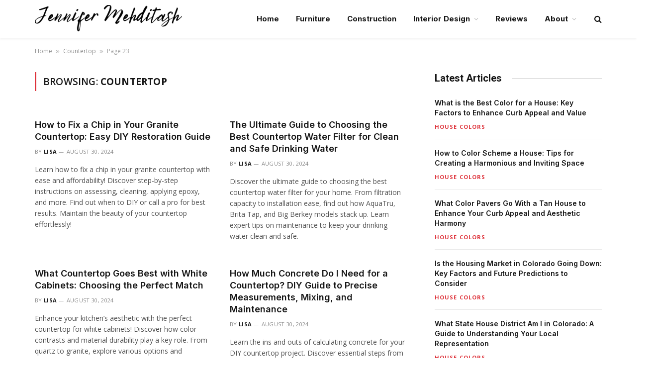

--- FILE ---
content_type: text/html; charset=UTF-8
request_url: https://jennifermehditash.com/furniture/countertop/page/23/
body_size: 13410
content:
<!DOCTYPE html>
<html lang="en-US" prefix="og: https://ogp.me/ns#" class="s-light site-s-light">

<head>

	<meta charset="UTF-8" />
	<meta name="viewport" content="width=device-width, initial-scale=1" />
		<style>img:is([sizes="auto" i], [sizes^="auto," i]) { contain-intrinsic-size: 3000px 1500px }</style>
	
<!-- Search Engine Optimization by Rank Math - https://rankmath.com/ -->
<title>Countertop - Jennifer Mehditash - Home &amp; Interior Blog</title><link rel="preload" as="font" href="https://jennifermehditash.com/wp-content/themes/smart-mag/css/icons/fonts/ts-icons.woff2?v2.8" type="font/woff2" crossorigin="anonymous" />
<meta name="robots" content="follow, index, max-snippet:-1, max-video-preview:-1, max-image-preview:large"/>
<link rel="canonical" href="https://jennifermehditash.com/furniture/countertop/page/23/" />
<link rel="prev" href="https://jennifermehditash.com/furniture/countertop/page/22/" />
<link rel="next" href="https://jennifermehditash.com/furniture/countertop/page/24/" />
<meta property="og:locale" content="en_US" />
<meta property="og:type" content="article" />
<meta property="og:title" content="Countertop - Jennifer Mehditash - Home &amp; Interior Blog" />
<meta property="og:url" content="https://jennifermehditash.com/furniture/countertop/page/23/" />
<meta property="og:site_name" content="Jennifer Mehditash - Home &amp; Interior Blog" />
<meta name="twitter:card" content="summary_large_image" />
<meta name="twitter:title" content="Countertop - Jennifer Mehditash - Home &amp; Interior Blog" />
<meta name="twitter:label1" content="Posts" />
<meta name="twitter:data1" content="600" />
<script type="application/ld+json" class="rank-math-schema">{"@context":"https://schema.org","@graph":[{"@type":"Place","@id":"https://jennifermehditash.com/#place","address":{"@type":"PostalAddress","streetAddress":"800 Wilcrest Dr","addressLocality":"Houston","addressRegion":"TX","postalCode":"77042","addressCountry":"United States"}},{"@type":"Organization","@id":"https://jennifermehditash.com/#organization","name":"Jennifer Mehditash","url":"https://jennifermehditash.com","email":"contact@jennifermehditash.com","address":{"@type":"PostalAddress","streetAddress":"800 Wilcrest Dr","addressLocality":"Houston","addressRegion":"TX","postalCode":"77042","addressCountry":"United States"},"logo":{"@type":"ImageObject","@id":"https://jennifermehditash.com/#logo","url":"https://jennifermehditash.com/wp-content/uploads/2024/03/Jennifer-Mehditash-website-logo-1.png","contentUrl":"https://jennifermehditash.com/wp-content/uploads/2024/03/Jennifer-Mehditash-website-logo-1.png","caption":"Jennifer Mehditash - Home &amp; Interior Blog","inLanguage":"en-US","width":"370","height":"70"},"contactPoint":[{"@type":"ContactPoint","telephone":"+1-713-629-4301","contactType":"customer support"}],"location":{"@id":"https://jennifermehditash.com/#place"}},{"@type":"WebSite","@id":"https://jennifermehditash.com/#website","url":"https://jennifermehditash.com","name":"Jennifer Mehditash - Home &amp; Interior Blog","alternateName":"Jennifer Mehditash","publisher":{"@id":"https://jennifermehditash.com/#organization"},"inLanguage":"en-US"},{"@type":"BreadcrumbList","@id":"https://jennifermehditash.com/furniture/countertop/page/23/#breadcrumb","itemListElement":[{"@type":"ListItem","position":"1","item":{"@id":"https://jennifermehditash.com","name":"Home"}},{"@type":"ListItem","position":"2","item":{"@id":"https://jennifermehditash.com/furniture/countertop/","name":"Countertop"}}]},{"@type":"CollectionPage","@id":"https://jennifermehditash.com/furniture/countertop/page/23/#webpage","url":"https://jennifermehditash.com/furniture/countertop/page/23/","name":"Countertop - Jennifer Mehditash - Home &amp; Interior Blog","isPartOf":{"@id":"https://jennifermehditash.com/#website"},"inLanguage":"en-US","breadcrumb":{"@id":"https://jennifermehditash.com/furniture/countertop/page/23/#breadcrumb"}}]}</script>
<!-- /Rank Math WordPress SEO plugin -->

<link rel='dns-prefetch' href='//scripts.scriptwrapper.com' />
<link rel='dns-prefetch' href='//fonts.googleapis.com' />
<link rel="alternate" type="application/rss+xml" title="Jennifer Mehditash - Home &amp; Interior Blog &raquo; Feed" href="https://jennifermehditash.com/feed/" />
<link rel="alternate" type="application/rss+xml" title="Jennifer Mehditash - Home &amp; Interior Blog &raquo; Comments Feed" href="https://jennifermehditash.com/comments/feed/" />
<link rel="alternate" type="application/rss+xml" title="Jennifer Mehditash - Home &amp; Interior Blog &raquo; Countertop Category Feed" href="https://jennifermehditash.com/furniture/countertop/feed/" />
<script type="text/javascript">
/* <![CDATA[ */
window._wpemojiSettings = {"baseUrl":"https:\/\/s.w.org\/images\/core\/emoji\/16.0.1\/72x72\/","ext":".png","svgUrl":"https:\/\/s.w.org\/images\/core\/emoji\/16.0.1\/svg\/","svgExt":".svg","source":{"concatemoji":"https:\/\/jennifermehditash.com\/wp-includes\/js\/wp-emoji-release.min.js?ver=6.8.3"}};
/*! This file is auto-generated */
!function(s,n){var o,i,e;function c(e){try{var t={supportTests:e,timestamp:(new Date).valueOf()};sessionStorage.setItem(o,JSON.stringify(t))}catch(e){}}function p(e,t,n){e.clearRect(0,0,e.canvas.width,e.canvas.height),e.fillText(t,0,0);var t=new Uint32Array(e.getImageData(0,0,e.canvas.width,e.canvas.height).data),a=(e.clearRect(0,0,e.canvas.width,e.canvas.height),e.fillText(n,0,0),new Uint32Array(e.getImageData(0,0,e.canvas.width,e.canvas.height).data));return t.every(function(e,t){return e===a[t]})}function u(e,t){e.clearRect(0,0,e.canvas.width,e.canvas.height),e.fillText(t,0,0);for(var n=e.getImageData(16,16,1,1),a=0;a<n.data.length;a++)if(0!==n.data[a])return!1;return!0}function f(e,t,n,a){switch(t){case"flag":return n(e,"\ud83c\udff3\ufe0f\u200d\u26a7\ufe0f","\ud83c\udff3\ufe0f\u200b\u26a7\ufe0f")?!1:!n(e,"\ud83c\udde8\ud83c\uddf6","\ud83c\udde8\u200b\ud83c\uddf6")&&!n(e,"\ud83c\udff4\udb40\udc67\udb40\udc62\udb40\udc65\udb40\udc6e\udb40\udc67\udb40\udc7f","\ud83c\udff4\u200b\udb40\udc67\u200b\udb40\udc62\u200b\udb40\udc65\u200b\udb40\udc6e\u200b\udb40\udc67\u200b\udb40\udc7f");case"emoji":return!a(e,"\ud83e\udedf")}return!1}function g(e,t,n,a){var r="undefined"!=typeof WorkerGlobalScope&&self instanceof WorkerGlobalScope?new OffscreenCanvas(300,150):s.createElement("canvas"),o=r.getContext("2d",{willReadFrequently:!0}),i=(o.textBaseline="top",o.font="600 32px Arial",{});return e.forEach(function(e){i[e]=t(o,e,n,a)}),i}function t(e){var t=s.createElement("script");t.src=e,t.defer=!0,s.head.appendChild(t)}"undefined"!=typeof Promise&&(o="wpEmojiSettingsSupports",i=["flag","emoji"],n.supports={everything:!0,everythingExceptFlag:!0},e=new Promise(function(e){s.addEventListener("DOMContentLoaded",e,{once:!0})}),new Promise(function(t){var n=function(){try{var e=JSON.parse(sessionStorage.getItem(o));if("object"==typeof e&&"number"==typeof e.timestamp&&(new Date).valueOf()<e.timestamp+604800&&"object"==typeof e.supportTests)return e.supportTests}catch(e){}return null}();if(!n){if("undefined"!=typeof Worker&&"undefined"!=typeof OffscreenCanvas&&"undefined"!=typeof URL&&URL.createObjectURL&&"undefined"!=typeof Blob)try{var e="postMessage("+g.toString()+"("+[JSON.stringify(i),f.toString(),p.toString(),u.toString()].join(",")+"));",a=new Blob([e],{type:"text/javascript"}),r=new Worker(URL.createObjectURL(a),{name:"wpTestEmojiSupports"});return void(r.onmessage=function(e){c(n=e.data),r.terminate(),t(n)})}catch(e){}c(n=g(i,f,p,u))}t(n)}).then(function(e){for(var t in e)n.supports[t]=e[t],n.supports.everything=n.supports.everything&&n.supports[t],"flag"!==t&&(n.supports.everythingExceptFlag=n.supports.everythingExceptFlag&&n.supports[t]);n.supports.everythingExceptFlag=n.supports.everythingExceptFlag&&!n.supports.flag,n.DOMReady=!1,n.readyCallback=function(){n.DOMReady=!0}}).then(function(){return e}).then(function(){var e;n.supports.everything||(n.readyCallback(),(e=n.source||{}).concatemoji?t(e.concatemoji):e.wpemoji&&e.twemoji&&(t(e.twemoji),t(e.wpemoji)))}))}((window,document),window._wpemojiSettings);
/* ]]> */
</script>

<style id='wp-emoji-styles-inline-css' type='text/css'>

	img.wp-smiley, img.emoji {
		display: inline !important;
		border: none !important;
		box-shadow: none !important;
		height: 1em !important;
		width: 1em !important;
		margin: 0 0.07em !important;
		vertical-align: -0.1em !important;
		background: none !important;
		padding: 0 !important;
	}
</style>
<link rel='stylesheet' id='wp-block-library-css' href='https://jennifermehditash.com/wp-includes/css/dist/block-library/style.min.css?ver=6.8.3' type='text/css' media='all' />
<style id='classic-theme-styles-inline-css' type='text/css'>
/*! This file is auto-generated */
.wp-block-button__link{color:#fff;background-color:#32373c;border-radius:9999px;box-shadow:none;text-decoration:none;padding:calc(.667em + 2px) calc(1.333em + 2px);font-size:1.125em}.wp-block-file__button{background:#32373c;color:#fff;text-decoration:none}
</style>
<style id='global-styles-inline-css' type='text/css'>
:root{--wp--preset--aspect-ratio--square: 1;--wp--preset--aspect-ratio--4-3: 4/3;--wp--preset--aspect-ratio--3-4: 3/4;--wp--preset--aspect-ratio--3-2: 3/2;--wp--preset--aspect-ratio--2-3: 2/3;--wp--preset--aspect-ratio--16-9: 16/9;--wp--preset--aspect-ratio--9-16: 9/16;--wp--preset--color--black: #000000;--wp--preset--color--cyan-bluish-gray: #abb8c3;--wp--preset--color--white: #ffffff;--wp--preset--color--pale-pink: #f78da7;--wp--preset--color--vivid-red: #cf2e2e;--wp--preset--color--luminous-vivid-orange: #ff6900;--wp--preset--color--luminous-vivid-amber: #fcb900;--wp--preset--color--light-green-cyan: #7bdcb5;--wp--preset--color--vivid-green-cyan: #00d084;--wp--preset--color--pale-cyan-blue: #8ed1fc;--wp--preset--color--vivid-cyan-blue: #0693e3;--wp--preset--color--vivid-purple: #9b51e0;--wp--preset--gradient--vivid-cyan-blue-to-vivid-purple: linear-gradient(135deg,rgba(6,147,227,1) 0%,rgb(155,81,224) 100%);--wp--preset--gradient--light-green-cyan-to-vivid-green-cyan: linear-gradient(135deg,rgb(122,220,180) 0%,rgb(0,208,130) 100%);--wp--preset--gradient--luminous-vivid-amber-to-luminous-vivid-orange: linear-gradient(135deg,rgba(252,185,0,1) 0%,rgba(255,105,0,1) 100%);--wp--preset--gradient--luminous-vivid-orange-to-vivid-red: linear-gradient(135deg,rgba(255,105,0,1) 0%,rgb(207,46,46) 100%);--wp--preset--gradient--very-light-gray-to-cyan-bluish-gray: linear-gradient(135deg,rgb(238,238,238) 0%,rgb(169,184,195) 100%);--wp--preset--gradient--cool-to-warm-spectrum: linear-gradient(135deg,rgb(74,234,220) 0%,rgb(151,120,209) 20%,rgb(207,42,186) 40%,rgb(238,44,130) 60%,rgb(251,105,98) 80%,rgb(254,248,76) 100%);--wp--preset--gradient--blush-light-purple: linear-gradient(135deg,rgb(255,206,236) 0%,rgb(152,150,240) 100%);--wp--preset--gradient--blush-bordeaux: linear-gradient(135deg,rgb(254,205,165) 0%,rgb(254,45,45) 50%,rgb(107,0,62) 100%);--wp--preset--gradient--luminous-dusk: linear-gradient(135deg,rgb(255,203,112) 0%,rgb(199,81,192) 50%,rgb(65,88,208) 100%);--wp--preset--gradient--pale-ocean: linear-gradient(135deg,rgb(255,245,203) 0%,rgb(182,227,212) 50%,rgb(51,167,181) 100%);--wp--preset--gradient--electric-grass: linear-gradient(135deg,rgb(202,248,128) 0%,rgb(113,206,126) 100%);--wp--preset--gradient--midnight: linear-gradient(135deg,rgb(2,3,129) 0%,rgb(40,116,252) 100%);--wp--preset--font-size--small: 13px;--wp--preset--font-size--medium: 20px;--wp--preset--font-size--large: 36px;--wp--preset--font-size--x-large: 42px;--wp--preset--spacing--20: 0.44rem;--wp--preset--spacing--30: 0.67rem;--wp--preset--spacing--40: 1rem;--wp--preset--spacing--50: 1.5rem;--wp--preset--spacing--60: 2.25rem;--wp--preset--spacing--70: 3.38rem;--wp--preset--spacing--80: 5.06rem;--wp--preset--shadow--natural: 6px 6px 9px rgba(0, 0, 0, 0.2);--wp--preset--shadow--deep: 12px 12px 50px rgba(0, 0, 0, 0.4);--wp--preset--shadow--sharp: 6px 6px 0px rgba(0, 0, 0, 0.2);--wp--preset--shadow--outlined: 6px 6px 0px -3px rgba(255, 255, 255, 1), 6px 6px rgba(0, 0, 0, 1);--wp--preset--shadow--crisp: 6px 6px 0px rgba(0, 0, 0, 1);}:where(.is-layout-flex){gap: 0.5em;}:where(.is-layout-grid){gap: 0.5em;}body .is-layout-flex{display: flex;}.is-layout-flex{flex-wrap: wrap;align-items: center;}.is-layout-flex > :is(*, div){margin: 0;}body .is-layout-grid{display: grid;}.is-layout-grid > :is(*, div){margin: 0;}:where(.wp-block-columns.is-layout-flex){gap: 2em;}:where(.wp-block-columns.is-layout-grid){gap: 2em;}:where(.wp-block-post-template.is-layout-flex){gap: 1.25em;}:where(.wp-block-post-template.is-layout-grid){gap: 1.25em;}.has-black-color{color: var(--wp--preset--color--black) !important;}.has-cyan-bluish-gray-color{color: var(--wp--preset--color--cyan-bluish-gray) !important;}.has-white-color{color: var(--wp--preset--color--white) !important;}.has-pale-pink-color{color: var(--wp--preset--color--pale-pink) !important;}.has-vivid-red-color{color: var(--wp--preset--color--vivid-red) !important;}.has-luminous-vivid-orange-color{color: var(--wp--preset--color--luminous-vivid-orange) !important;}.has-luminous-vivid-amber-color{color: var(--wp--preset--color--luminous-vivid-amber) !important;}.has-light-green-cyan-color{color: var(--wp--preset--color--light-green-cyan) !important;}.has-vivid-green-cyan-color{color: var(--wp--preset--color--vivid-green-cyan) !important;}.has-pale-cyan-blue-color{color: var(--wp--preset--color--pale-cyan-blue) !important;}.has-vivid-cyan-blue-color{color: var(--wp--preset--color--vivid-cyan-blue) !important;}.has-vivid-purple-color{color: var(--wp--preset--color--vivid-purple) !important;}.has-black-background-color{background-color: var(--wp--preset--color--black) !important;}.has-cyan-bluish-gray-background-color{background-color: var(--wp--preset--color--cyan-bluish-gray) !important;}.has-white-background-color{background-color: var(--wp--preset--color--white) !important;}.has-pale-pink-background-color{background-color: var(--wp--preset--color--pale-pink) !important;}.has-vivid-red-background-color{background-color: var(--wp--preset--color--vivid-red) !important;}.has-luminous-vivid-orange-background-color{background-color: var(--wp--preset--color--luminous-vivid-orange) !important;}.has-luminous-vivid-amber-background-color{background-color: var(--wp--preset--color--luminous-vivid-amber) !important;}.has-light-green-cyan-background-color{background-color: var(--wp--preset--color--light-green-cyan) !important;}.has-vivid-green-cyan-background-color{background-color: var(--wp--preset--color--vivid-green-cyan) !important;}.has-pale-cyan-blue-background-color{background-color: var(--wp--preset--color--pale-cyan-blue) !important;}.has-vivid-cyan-blue-background-color{background-color: var(--wp--preset--color--vivid-cyan-blue) !important;}.has-vivid-purple-background-color{background-color: var(--wp--preset--color--vivid-purple) !important;}.has-black-border-color{border-color: var(--wp--preset--color--black) !important;}.has-cyan-bluish-gray-border-color{border-color: var(--wp--preset--color--cyan-bluish-gray) !important;}.has-white-border-color{border-color: var(--wp--preset--color--white) !important;}.has-pale-pink-border-color{border-color: var(--wp--preset--color--pale-pink) !important;}.has-vivid-red-border-color{border-color: var(--wp--preset--color--vivid-red) !important;}.has-luminous-vivid-orange-border-color{border-color: var(--wp--preset--color--luminous-vivid-orange) !important;}.has-luminous-vivid-amber-border-color{border-color: var(--wp--preset--color--luminous-vivid-amber) !important;}.has-light-green-cyan-border-color{border-color: var(--wp--preset--color--light-green-cyan) !important;}.has-vivid-green-cyan-border-color{border-color: var(--wp--preset--color--vivid-green-cyan) !important;}.has-pale-cyan-blue-border-color{border-color: var(--wp--preset--color--pale-cyan-blue) !important;}.has-vivid-cyan-blue-border-color{border-color: var(--wp--preset--color--vivid-cyan-blue) !important;}.has-vivid-purple-border-color{border-color: var(--wp--preset--color--vivid-purple) !important;}.has-vivid-cyan-blue-to-vivid-purple-gradient-background{background: var(--wp--preset--gradient--vivid-cyan-blue-to-vivid-purple) !important;}.has-light-green-cyan-to-vivid-green-cyan-gradient-background{background: var(--wp--preset--gradient--light-green-cyan-to-vivid-green-cyan) !important;}.has-luminous-vivid-amber-to-luminous-vivid-orange-gradient-background{background: var(--wp--preset--gradient--luminous-vivid-amber-to-luminous-vivid-orange) !important;}.has-luminous-vivid-orange-to-vivid-red-gradient-background{background: var(--wp--preset--gradient--luminous-vivid-orange-to-vivid-red) !important;}.has-very-light-gray-to-cyan-bluish-gray-gradient-background{background: var(--wp--preset--gradient--very-light-gray-to-cyan-bluish-gray) !important;}.has-cool-to-warm-spectrum-gradient-background{background: var(--wp--preset--gradient--cool-to-warm-spectrum) !important;}.has-blush-light-purple-gradient-background{background: var(--wp--preset--gradient--blush-light-purple) !important;}.has-blush-bordeaux-gradient-background{background: var(--wp--preset--gradient--blush-bordeaux) !important;}.has-luminous-dusk-gradient-background{background: var(--wp--preset--gradient--luminous-dusk) !important;}.has-pale-ocean-gradient-background{background: var(--wp--preset--gradient--pale-ocean) !important;}.has-electric-grass-gradient-background{background: var(--wp--preset--gradient--electric-grass) !important;}.has-midnight-gradient-background{background: var(--wp--preset--gradient--midnight) !important;}.has-small-font-size{font-size: var(--wp--preset--font-size--small) !important;}.has-medium-font-size{font-size: var(--wp--preset--font-size--medium) !important;}.has-large-font-size{font-size: var(--wp--preset--font-size--large) !important;}.has-x-large-font-size{font-size: var(--wp--preset--font-size--x-large) !important;}
:where(.wp-block-post-template.is-layout-flex){gap: 1.25em;}:where(.wp-block-post-template.is-layout-grid){gap: 1.25em;}
:where(.wp-block-columns.is-layout-flex){gap: 2em;}:where(.wp-block-columns.is-layout-grid){gap: 2em;}
:root :where(.wp-block-pullquote){font-size: 1.5em;line-height: 1.6;}
</style>
<link rel='stylesheet' id='smartmag-core-css' href='https://jennifermehditash.com/wp-content/themes/smart-mag/style.css?ver=10.0.0' type='text/css' media='all' />
<style id='smartmag-core-inline-css' type='text/css'>
:root { --c-main: #de333b;
--c-main-rgb: 222,51,59;
--text-font: "Open Sans", system-ui, -apple-system, "Segoe UI", Arial, sans-serif;
--body-font: "Open Sans", system-ui, -apple-system, "Segoe UI", Arial, sans-serif;
--ui-font: "Open Sans", system-ui, -apple-system, "Segoe UI", Arial, sans-serif;
--title-font: "Open Sans", system-ui, -apple-system, "Segoe UI", Arial, sans-serif;
--h-font: "Open Sans", system-ui, -apple-system, "Segoe UI", Arial, sans-serif;
--title-font: "Inter", system-ui, -apple-system, "Segoe UI", Arial, sans-serif;
--h-font: "Inter", system-ui, -apple-system, "Segoe UI", Arial, sans-serif;
--main-width: 1140px;
--excerpt-size: 14px; }
.smart-head-main { --c-shadow: rgba(0,0,0,0.05); }
.smart-head-main .smart-head-top { --head-h: 38px; }
.s-dark .smart-head-main .smart-head-top,
.smart-head-main .s-dark.smart-head-top { background-color: #0a0505; }
.smart-head-main .smart-head-mid { --head-h: 76px; }
.navigation { font-family: "Inter", system-ui, -apple-system, "Segoe UI", Arial, sans-serif; }
.navigation-main .menu > li > a { font-weight: bold; }
.smart-head-main .offcanvas-toggle { transform: scale(0.75); }
.post-meta .meta-item, .post-meta .text-in { font-size: 11px; font-weight: normal; text-transform: uppercase; letter-spacing: 0.03em; }
.post-meta .text-in, .post-meta .post-cat > a { font-size: 11px; }
.post-meta .post-cat > a { font-weight: bold; text-transform: uppercase; letter-spacing: 0.1em; }
.post-meta .post-author > a { font-weight: bold; }
.block-head .heading { font-family: "Roboto", system-ui, -apple-system, "Segoe UI", Arial, sans-serif; }
.loop-grid-base .post-title { font-size: 18px; font-weight: 600; }
.entry-content { font-size: 19px; line-height: 1.9; }
.post-share-float .service { width: 38px; height: 34px; margin-bottom: 8px; font-size: 18px; }


</style>
<link rel='stylesheet' id='smartmag-magnific-popup-css' href='https://jennifermehditash.com/wp-content/themes/smart-mag/css/lightbox.css?ver=10.0.0' type='text/css' media='all' />
<link rel='stylesheet' id='smartmag-icons-css' href='https://jennifermehditash.com/wp-content/themes/smart-mag/css/icons/icons.css?ver=10.0.0' type='text/css' media='all' />
<link rel='stylesheet' id='smartmag-gfonts-custom-css' href='https://fonts.googleapis.com/css?family=Open+Sans%3A400%2C500%2C600%2C700%7CInter%3A400%2C500%2C600%2C700%7CRoboto%3A400%2C500%2C600%2C700&#038;display=swap' type='text/css' media='all' />
<script type="text/javascript" id="smartmag-lazy-inline-js-after">
/* <![CDATA[ */
/**
 * @copyright ThemeSphere
 * @preserve
 */
var BunyadLazy={};BunyadLazy.load=function(){function a(e,n){var t={};e.dataset.bgset&&e.dataset.sizes?(t.sizes=e.dataset.sizes,t.srcset=e.dataset.bgset):t.src=e.dataset.bgsrc,function(t){var a=t.dataset.ratio;if(0<a){const e=t.parentElement;if(e.classList.contains("media-ratio")){const n=e.style;n.getPropertyValue("--a-ratio")||(n.paddingBottom=100/a+"%")}}}(e);var a,o=document.createElement("img");for(a in o.onload=function(){var t="url('"+(o.currentSrc||o.src)+"')",a=e.style;a.backgroundImage!==t&&requestAnimationFrame(()=>{a.backgroundImage=t,n&&n()}),o.onload=null,o.onerror=null,o=null},o.onerror=o.onload,t)o.setAttribute(a,t[a]);o&&o.complete&&0<o.naturalWidth&&o.onload&&o.onload()}function e(t){t.dataset.loaded||a(t,()=>{document.dispatchEvent(new Event("lazyloaded")),t.dataset.loaded=1})}function n(t){"complete"===document.readyState?t():window.addEventListener("load",t)}return{initEarly:function(){var t,a=()=>{document.querySelectorAll(".img.bg-cover:not(.lazyload)").forEach(e)};"complete"!==document.readyState?(t=setInterval(a,150),n(()=>{a(),clearInterval(t)})):a()},callOnLoad:n,initBgImages:function(t){t&&n(()=>{document.querySelectorAll(".img.bg-cover").forEach(e)})},bgLoad:a}}(),BunyadLazy.load.initEarly();
/* ]]> */
</script>
<script type="text/javascript" src="https://jennifermehditash.com/wp-includes/js/jquery/jquery.min.js?ver=3.7.1" id="jquery-core-js"></script>
<script type="text/javascript" src="https://jennifermehditash.com/wp-includes/js/jquery/jquery-migrate.min.js?ver=3.4.1" id="jquery-migrate-js"></script>
<script type="text/javascript" async="async" fetchpriority="high" data-noptimize="1" data-cfasync="false" src="https://scripts.scriptwrapper.com/tags/88c1996e-418d-4aa0-8a07-d04d17838113.js" id="mv-script-wrapper-js"></script>
<link rel="https://api.w.org/" href="https://jennifermehditash.com/wp-json/" /><link rel="alternate" title="JSON" type="application/json" href="https://jennifermehditash.com/wp-json/wp/v2/categories/51" /><link rel="EditURI" type="application/rsd+xml" title="RSD" href="https://jennifermehditash.com/xmlrpc.php?rsd" />
<meta name="generator" content="WordPress 6.8.3" />

<script>
  (function (s, t, a, y, twenty, two) {
    s.Stay22 = s.Stay22 || {};
    s.Stay22.params = { lmaID: '692b2db3b2478d16bb949098' };
    twenty = t.createElement(a);
    two = t.getElementsByTagName(a)[0];
    twenty.async = 1;
    twenty.src = y;
    two.parentNode.insertBefore(twenty, two);
  })(window, document, 'script', 'https://scripts.stay22.com/letmeallez.js');
</script>
<meta name="generator" content="performance-lab 4.0.1; plugins: ">

		<script>
		var BunyadSchemeKey = 'bunyad-scheme';
		(() => {
			const d = document.documentElement;
			const c = d.classList;
			var scheme = localStorage.getItem(BunyadSchemeKey);
			
			if (scheme) {
				d.dataset.origClass = c;
				scheme === 'dark' ? c.remove('s-light', 'site-s-light') : c.remove('s-dark', 'site-s-dark');
				c.add('site-s-' + scheme, 's-' + scheme);
			}
		})();
		</script>
		<meta name="generator" content="Elementor 3.34.1; features: e_font_icon_svg, additional_custom_breakpoints; settings: css_print_method-external, google_font-enabled, font_display-swap">

<!-- Google tag (gtag.js) -->
<script async src="https://www.googletagmanager.com/gtag/js?id=G-932GW5KK9E"></script>
<script>
  window.dataLayer = window.dataLayer || [];
  function gtag(){dataLayer.push(arguments);}
  gtag('js', new Date());

  gtag('config', 'G-932GW5KK9E');
</script>
			<style>
				.e-con.e-parent:nth-of-type(n+4):not(.e-lazyloaded):not(.e-no-lazyload),
				.e-con.e-parent:nth-of-type(n+4):not(.e-lazyloaded):not(.e-no-lazyload) * {
					background-image: none !important;
				}
				@media screen and (max-height: 1024px) {
					.e-con.e-parent:nth-of-type(n+3):not(.e-lazyloaded):not(.e-no-lazyload),
					.e-con.e-parent:nth-of-type(n+3):not(.e-lazyloaded):not(.e-no-lazyload) * {
						background-image: none !important;
					}
				}
				@media screen and (max-height: 640px) {
					.e-con.e-parent:nth-of-type(n+2):not(.e-lazyloaded):not(.e-no-lazyload),
					.e-con.e-parent:nth-of-type(n+2):not(.e-lazyloaded):not(.e-no-lazyload) * {
						background-image: none !important;
					}
				}
			</style>
			<link rel="icon" href="https://jennifermehditash.com/wp-content/uploads/2024/03/jennifer-mehditash-logo-150x150.png" sizes="32x32" />
<link rel="icon" href="https://jennifermehditash.com/wp-content/uploads/2024/03/jennifer-mehditash-logo-300x300.png" sizes="192x192" />
<link rel="apple-touch-icon" href="https://jennifermehditash.com/wp-content/uploads/2024/03/jennifer-mehditash-logo-300x300.png" />
<meta name="msapplication-TileImage" content="https://jennifermehditash.com/wp-content/uploads/2024/03/jennifer-mehditash-logo-300x300.png" />


</head>

<body class="archive paged category category-countertop category-51 wp-custom-logo paged-23 category-paged-23 wp-theme-smart-mag right-sidebar has-lb has-lb-sm layout-normal elementor-default elementor-kit-10032">



<div class="main-wrap">

	
<div class="off-canvas-backdrop"></div>
<div class="mobile-menu-container off-canvas s-dark" id="off-canvas">

	<div class="off-canvas-head">
		<a href="#" class="close">
			<span class="visuallyhidden">Close Menu</span>
			<i class="tsi tsi-times"></i>
		</a>

		<div class="ts-logo">
					</div>
	</div>

	<div class="off-canvas-content">

					<ul class="mobile-menu"></ul>
		
		
		
	</div>

</div>
<div class="smart-head smart-head-a smart-head-main" id="smart-head" data-sticky="auto" data-sticky-type="smart" data-sticky-full>
	
	<div class="smart-head-row smart-head-mid is-light smart-head-row-full">

		<div class="inner wrap">

							
				<div class="items items-left ">
					<a href="https://jennifermehditash.com/" title="Jennifer Mehditash &#8211; Home &amp; Interior Blog" rel="home" class="logo-link ts-logo logo-is-image">
		<span>
			
				
					<img src="https://jennifermehditash.com/wp-content/uploads/2024/03/Jennifer-Mehditash-website-logo-1.png" class="logo-image logo-image-dark" alt="Jennifer Mehditash &#8211; Home &amp; Interior Blog" width="370" height="70"/><img src="https://jennifermehditash.com/wp-content/uploads/2024/03/Jennifer-Mehditash-website-logo-1.png" class="logo-image" alt="Jennifer Mehditash &#8211; Home &amp; Interior Blog" width="370" height="70"/>
									 
					</span>
	</a>				</div>

							
				<div class="items items-center empty">
								</div>

							
				<div class="items items-right ">
					<div class="nav-wrap">
		<nav class="navigation navigation-main nav-hov-a">
			<ul id="menu-main" class="menu"><li id="menu-item-4579" class="menu-item menu-item-type-post_type menu-item-object-page menu-item-home menu-item-4579"><a href="https://jennifermehditash.com/">Home</a></li>
<li id="menu-item-24092" class="menu-item menu-item-type-taxonomy menu-item-object-category current-category-ancestor menu-cat-40 menu-item-24092"><a href="https://jennifermehditash.com/furniture/">Furniture</a></li>
<li id="menu-item-4570" class="menu-item menu-item-type-taxonomy menu-item-object-category menu-cat-2 menu-item-4570"><a href="https://jennifermehditash.com/construction/">Construction</a></li>
<li id="menu-item-4571" class="menu-item menu-item-type-taxonomy menu-item-object-category menu-item-has-children menu-cat-4 menu-item-4571"><a href="https://jennifermehditash.com/interior-design/">Interior Design</a>
<ul class="sub-menu">
	<li id="menu-item-4572" class="menu-item menu-item-type-taxonomy menu-item-object-category menu-cat-5 menu-item-4572"><a href="https://jennifermehditash.com/interior-design/colors/">Colors</a></li>
</ul>
</li>
<li id="menu-item-24093" class="menu-item menu-item-type-taxonomy menu-item-object-category menu-cat-53 menu-item-24093"><a href="https://jennifermehditash.com/reviews/">Reviews</a></li>
<li id="menu-item-4574" class="menu-item menu-item-type-post_type menu-item-object-page menu-item-has-children menu-item-4574"><a href="https://jennifermehditash.com/about/">About</a>
<ul class="sub-menu">
	<li id="menu-item-4575" class="menu-item menu-item-type-post_type menu-item-object-page menu-item-4575"><a href="https://jennifermehditash.com/contact/">Contact</a></li>
	<li id="menu-item-4576" class="menu-item menu-item-type-post_type menu-item-object-page menu-item-4576"><a href="https://jennifermehditash.com/editorial-guidelines/">Editorial Guidelines</a></li>
	<li id="menu-item-4580" class="menu-item menu-item-type-post_type menu-item-object-page menu-item-privacy-policy menu-item-4580"><a rel="privacy-policy" href="https://jennifermehditash.com/privacy-policy/">Privacy Policy</a></li>
</ul>
</li>
</ul>		</nav>
	</div>


	<a href="#" class="search-icon has-icon-only is-icon" title="Search">
		<i class="tsi tsi-search"></i>
	</a>

				</div>

						
		</div>
	</div>

	</div>
<div class="smart-head smart-head-a smart-head-mobile" id="smart-head-mobile" data-sticky="mid" data-sticky-type="smart" data-sticky-full>
	
	<div class="smart-head-row smart-head-mid smart-head-row-3 is-light smart-head-row-full">

		<div class="inner wrap">

							
				<div class="items items-left ">
				
<button class="offcanvas-toggle has-icon" type="button" aria-label="Menu">
	<span class="hamburger-icon hamburger-icon-a">
		<span class="inner"></span>
	</span>
</button>				</div>

							
				<div class="items items-center ">
					<a href="https://jennifermehditash.com/" title="Jennifer Mehditash &#8211; Home &amp; Interior Blog" rel="home" class="logo-link ts-logo logo-is-image">
		<span>
			
				
					<img src="https://jennifermehditash.com/wp-content/uploads/2024/03/Jennifer-Mehditash-website-logo-1.png" class="logo-image logo-image-dark" alt="Jennifer Mehditash &#8211; Home &amp; Interior Blog" width="370" height="70"/><img src="https://jennifermehditash.com/wp-content/uploads/2024/03/Jennifer-Mehditash-website-logo-1.png" class="logo-image" alt="Jennifer Mehditash &#8211; Home &amp; Interior Blog" width="370" height="70"/>
									 
					</span>
	</a>				</div>

							
				<div class="items items-right ">
				

	<a href="#" class="search-icon has-icon-only is-icon" title="Search">
		<i class="tsi tsi-search"></i>
	</a>

				</div>

						
		</div>
	</div>

	</div>
<nav class="breadcrumbs is-full-width breadcrumbs-a" id="breadcrumb"><div class="inner ts-contain "><a href="https://jennifermehditash.com">Home</a><span class="separator"> &raquo; </span><a href="https://jennifermehditash.com/furniture/countertop/">Countertop</a><span class="separator"> &raquo; </span><span class="last">Page 23</span></div></nav>
<div class="main ts-contain cf right-sidebar">
			<div class="ts-row">
			<div class="col-8 main-content">

							<h1 class="archive-heading">
					Browsing: <span>Countertop</span>				</h1>
						
					
							
					<section class="block-wrap block-grid mb-none" data-id="1" data-block="{&quot;id&quot;:&quot;grid&quot;,&quot;props&quot;:{&quot;cat_labels&quot;:&quot;&quot;,&quot;cat_labels_pos&quot;:&quot;bot-left&quot;,&quot;reviews&quot;:&quot;radial&quot;,&quot;post_formats_pos&quot;:&quot;center&quot;,&quot;load_more_style&quot;:&quot;a&quot;,&quot;meta_cat_style&quot;:&quot;text&quot;,&quot;media_style_shadow&quot;:0,&quot;meta_sponsor&quot;:1,&quot;meta_sponsor_logo&quot;:0,&quot;meta_sponsor_label&quot;:&quot;Sponsor: {sponsor}&quot;,&quot;show_post_formats&quot;:1,&quot;meta_above&quot;:[],&quot;meta_below&quot;:[&quot;author&quot;,&quot;date&quot;],&quot;meta_sponsor_above&quot;:[],&quot;meta_sponsor_below&quot;:[&quot;sponsor&quot;,&quot;date&quot;],&quot;media_ratio&quot;:&quot;&quot;,&quot;media_ratio_custom&quot;:&quot;&quot;,&quot;read_more&quot;:&quot;none&quot;,&quot;content_center&quot;:0,&quot;excerpts&quot;:1,&quot;excerpt_length&quot;:20,&quot;style&quot;:&quot;&quot;,&quot;pagination&quot;:true,&quot;pagination_type&quot;:&quot;load-more&quot;,&quot;space_below&quot;:&quot;none&quot;,&quot;sticky_posts&quot;:false,&quot;columns&quot;:&quot;2&quot;,&quot;meta_items_default&quot;:true,&quot;meta_sponsor_items_default&quot;:true,&quot;post_type&quot;:&quot;&quot;,&quot;posts&quot;:10,&quot;taxonomy&quot;:&quot;category&quot;,&quot;terms&quot;:51}}">

				
			<div class="block-content">
					
	<div class="loop loop-grid loop-grid-base grid grid-2 md:grid-2 xs:grid-1">

					
<article class="l-post grid-post grid-base-post">

	
			<div class="media">

		
		</div>
	

	
		<div class="content">

			<div class="post-meta post-meta-a has-below"><h2 class="is-title post-title"><a href="https://jennifermehditash.com/how-to-fix-a-chip-in-your-granite-countertop/">How to Fix a Chip in Your Granite Countertop: Easy DIY Restoration Guide</a></h2><div class="post-meta-items meta-below"><span class="meta-item post-author"><span class="by">By</span> <a href="https://jennifermehditash.com/author/lisa/" title="Posts by Lisa" rel="author">Lisa</a></span><span class="meta-item date"><span class="date-link"><time class="post-date" datetime="2024-08-30T23:15:11+00:00">August 30, 2024</time></span></span></div></div>			
						
				<div class="excerpt">
					<p>Learn how to fix a chip in your granite countertop with ease and affordability! Discover step-by-step instructions on assessing, cleaning, applying epoxy, and more. Find out when to DIY or call a pro for best results. Maintain the beauty of your countertop effortlessly!</p>
				</div>
			
			
			
		</div>

	
</article>					
<article class="l-post grid-post grid-base-post">

	
			<div class="media">

		
		</div>
	

	
		<div class="content">

			<div class="post-meta post-meta-a has-below"><h2 class="is-title post-title"><a href="https://jennifermehditash.com/what-is-the-best-countertop-water-filter/">The Ultimate Guide to Choosing the Best Countertop Water Filter for Clean and Safe Drinking Water</a></h2><div class="post-meta-items meta-below"><span class="meta-item post-author"><span class="by">By</span> <a href="https://jennifermehditash.com/author/lisa/" title="Posts by Lisa" rel="author">Lisa</a></span><span class="meta-item date"><span class="date-link"><time class="post-date" datetime="2024-08-30T16:15:13+00:00">August 30, 2024</time></span></span></div></div>			
						
				<div class="excerpt">
					<p>Discover the ultimate guide to choosing the best countertop water filter for your home. From filtration capacity to installation ease, find out how AquaTru, Brita Tap, and Big Berkey models stack up. Learn expert tips on maintenance to keep your drinking water clean and safe.</p>
				</div>
			
			
			
		</div>

	
</article>					
<article class="l-post grid-post grid-base-post">

	
			<div class="media">

		
		</div>
	

	
		<div class="content">

			<div class="post-meta post-meta-a has-below"><h2 class="is-title post-title"><a href="https://jennifermehditash.com/what-countertop-with-white-cabinets/">What Countertop Goes Best with White Cabinets: Choosing the Perfect Match</a></h2><div class="post-meta-items meta-below"><span class="meta-item post-author"><span class="by">By</span> <a href="https://jennifermehditash.com/author/lisa/" title="Posts by Lisa" rel="author">Lisa</a></span><span class="meta-item date"><span class="date-link"><time class="post-date" datetime="2024-08-30T15:15:32+00:00">August 30, 2024</time></span></span></div></div>			
						
				<div class="excerpt">
					<p>Enhance your kitchen&#8217;s aesthetic with the perfect countertop for white cabinets! Discover how color contrasts and material durability play a key role. From quartz to granite, explore various options and maintenance tips like daily cleaning practices and long-term care strategies. Keep your countertops looking pristine while beautifully complementing your white cabinets.</p>
				</div>
			
			
			
		</div>

	
</article>					
<article class="l-post grid-post grid-base-post">

	
			<div class="media">

		
		</div>
	

	
		<div class="content">

			<div class="post-meta post-meta-a has-below"><h2 class="is-title post-title"><a href="https://jennifermehditash.com/how-much-concrete-do-i-need-for-a-countertop/">How Much Concrete Do I Need for a Countertop? DIY Guide to Precise Measurements, Mixing, and Maintenance</a></h2><div class="post-meta-items meta-below"><span class="meta-item post-author"><span class="by">By</span> <a href="https://jennifermehditash.com/author/lisa/" title="Posts by Lisa" rel="author">Lisa</a></span><span class="meta-item date"><span class="date-link"><time class="post-date" datetime="2024-08-30T11:15:06+00:00">August 30, 2024</time></span></span></div></div>			
						
				<div class="excerpt">
					<p>Learn the ins and outs of calculating concrete for your DIY countertop project. Discover essential steps from mixing to finishing for a professional, long-lasting look. Master maintenance tips to keep your concrete countertop pristine and durable over time.</p>
				</div>
			
			
			
		</div>

	
</article>					
<article class="l-post grid-post grid-base-post">

	
			<div class="media">

		
		</div>
	

	
		<div class="content">

			<div class="post-meta post-meta-a has-below"><h2 class="is-title post-title"><a href="https://jennifermehditash.com/how-much-is-a-stone-countertop/">Stone Countertop Prices Demystified: A Detailed Cost Comparison Guide</a></h2><div class="post-meta-items meta-below"><span class="meta-item post-author"><span class="by">By</span> <a href="https://jennifermehditash.com/author/lisa/" title="Posts by Lisa" rel="author">Lisa</a></span><span class="meta-item date"><span class="date-link"><time class="post-date" datetime="2024-08-30T08:16:52+00:00">August 30, 2024</time></span></span></div></div>			
						
				<div class="excerpt">
					<p>Looking to install a stone countertop but unsure about the cost? This article delves into the pricing of granite, marble, quartzite, and soapstone. It covers installation expenses, maintenance needs, and budget-friendly alternatives like laminate and butcher block. Find tips on where to shop for deals at retailers such as The Home Depot and online platforms like Wayfair. Make an informed decision with this comprehensive guide!</p>
				</div>
			
			
			
		</div>

	
</article>					
<article class="l-post grid-post grid-base-post">

	
			<div class="media">

		
		</div>
	

	
		<div class="content">

			<div class="post-meta post-meta-a has-below"><h2 class="is-title post-title"><a href="https://jennifermehditash.com/how-much-to-install-a-quartz-countertop/">Quartz Countertop Installation Costs: Budget-Friendly Tips and Maintenance Guide</a></h2><div class="post-meta-items meta-below"><span class="meta-item post-author"><span class="by">By</span> <a href="https://jennifermehditash.com/author/lisa/" title="Posts by Lisa" rel="author">Lisa</a></span><span class="meta-item date"><span class="date-link"><time class="post-date" datetime="2024-08-30T07:15:40+00:00">August 30, 2024</time></span></span></div></div>			
						
				<div class="excerpt">
					<p>Discover the cost of installing a quartz countertop and transform your kitchen into a modern oasis. Unravel the benefits, installation process, and maintenance tips to keep your countertop pristine for years. Dive into this comprehensive guide today!</p>
				</div>
			
			
			
		</div>

	
</article>					
<article class="l-post grid-post grid-base-post">

	
			<div class="media">

		
		</div>
	

	
		<div class="content">

			<div class="post-meta post-meta-a has-below"><h2 class="is-title post-title"><a href="https://jennifermehditash.com/how-to-attach-a-kitchen-countertop/">Expert Guide: How to Attach a Kitchen Countertop Like a Pro</a></h2><div class="post-meta-items meta-below"><span class="meta-item post-author"><span class="by">By</span> <a href="https://jennifermehditash.com/author/lisa/" title="Posts by Lisa" rel="author">Lisa</a></span><span class="meta-item date"><span class="date-link"><time class="post-date" datetime="2024-08-30T06:15:29+00:00">August 30, 2024</time></span></span></div></div>			
						
				<div class="excerpt">
					<p>Learn how to attach a kitchen countertop like a pro! Discover the key factors to consider before installation, step-by-step guidance for a secure attachment, and essential finishing touches for maintenance. Master the art of countertop installation with this comprehensive guide.</p>
				</div>
			
			
			
		</div>

	
</article>					
<article class="l-post grid-post grid-base-post">

	
			<div class="media">

		
		</div>
	

	
		<div class="content">

			<div class="post-meta post-meta-a has-below"><h2 class="is-title post-title"><a href="https://jennifermehditash.com/is-a-countertop-ice-maker-worth-it/">Are Countertop Ice Makers Worth It? A Comprehensive Guide to Help You Decide</a></h2><div class="post-meta-items meta-below"><span class="meta-item post-author"><span class="by">By</span> <a href="https://jennifermehditash.com/author/lisa/" title="Posts by Lisa" rel="author">Lisa</a></span><span class="meta-item date"><span class="date-link"><time class="post-date" datetime="2024-08-30T04:16:24+00:00">August 30, 2024</time></span></span></div></div>			
						
				<div class="excerpt">
					<p>Tired of always running out of ice? This article delves into the pros and cons of countertop ice makers, from their convenience and compact size to potential drawbacks like noise levels and maintenance requirements. Discover if investing in a countertop ice maker is worth it for you!</p>
				</div>
			
			
			
		</div>

	
</article>					
<article class="l-post grid-post grid-base-post">

	
			<div class="media">

		
		</div>
	

	
		<div class="content">

			<div class="post-meta post-meta-a has-below"><h2 class="is-title post-title"><a href="https://jennifermehditash.com/how-to-do-an-epoxy-countertop/">DIY Guide: How to Do an Epoxy Countertop Like a Pro</a></h2><div class="post-meta-items meta-below"><span class="meta-item post-author"><span class="by">By</span> <a href="https://jennifermehditash.com/author/lisa/" title="Posts by Lisa" rel="author">Lisa</a></span><span class="meta-item date"><span class="date-link"><time class="post-date" datetime="2024-08-30T02:17:15+00:00">August 30, 2024</time></span></span></div></div>			
						
				<div class="excerpt">
					<p>Discover the secrets of crafting stunning epoxy countertops! Unveil the process from resin to topcoat, with tips on workspace prep, meticulous application, and curing. Maintain their allure with daily care and long-term strategies for enduring beauty.</p>
				</div>
			
			
			
		</div>

	
</article>					
<article class="l-post grid-post grid-base-post">

	
			<div class="media">

		
		</div>
	

	
		<div class="content">

			<div class="post-meta post-meta-a has-below"><h2 class="is-title post-title"><a href="https://jennifermehditash.com/how-to-remove-a-stain-from-a-granite-countertop/">How to Remove a Stain from a Granite Countertop: Expert Tips for Effective Stain Removal</a></h2><div class="post-meta-items meta-below"><span class="meta-item post-author"><span class="by">By</span> <a href="https://jennifermehditash.com/author/lisa/" title="Posts by Lisa" rel="author">Lisa</a></span><span class="meta-item date"><span class="date-link"><time class="post-date" datetime="2024-08-30T01:15:23+00:00">August 30, 2024</time></span></span></div></div>			
						
				<div class="excerpt">
					<p>Discover effective ways to remove stains from your granite countertops in this comprehensive guide. Learn about preventative measures, recommended cleaning products, and maintenance tips to keep your countertops looking pristine for years to come.</p>
				</div>
			
			
			
		</div>

	
</article>		
	</div>

	

	
		
	<div class="main-pagination pagination-more" data-type="load-more">
		<a href="https://jennifermehditash.com/furniture/countertop/page/24/" class="ts-button load-button load-button-a ts-button-alt" data-page="23">
				Load More 
				<i class="icon tsi tsi-repeat"></i>
		</a>
	</div>	
	
	

	
			</div>

		</section>
		
			</div>
			
					
	
	<aside class="col-4 main-sidebar has-sep" data-sticky="1">
	
			<div class="inner theiaStickySidebar">
		
			
		<div id="smartmag-block-posts-small-5" class="widget ts-block-widget smartmag-widget-posts-small">		
		<div class="block">
					<section class="block-wrap block-posts-small block-sc mb-none" data-id="2">

			<div class="widget-title block-head block-head-ac block-head block-head-ac block-head-e block-head-e2 is-left has-style"><h5 class="heading">Latest Articles</h5></div>	
			<div class="block-content">
				
	<div class="loop loop-small loop-small-a loop-sep loop-small-sep grid grid-1 md:grid-1 sm:grid-1 xs:grid-1">

					
<article class="l-post small-post small-a-post m-pos-left">

	
	

	
		<div class="content">

			<div class="post-meta post-meta-a post-meta-left has-below"><h4 class="is-title post-title"><a href="https://jennifermehditash.com/what-is-the-best-color-for-a-house/">What is the Best Color for a House: Key Factors to Enhance Curb Appeal and Value</a></h4><div class="post-meta-items meta-below"><span class="meta-item post-cat">
						
						<a href="https://jennifermehditash.com/house-colors/" class="category" rel="category">House Colors</a>
					</span>
					</div></div>			
			
			
		</div>

	
</article>	
					
<article class="l-post small-post small-a-post m-pos-left">

	
	

	
		<div class="content">

			<div class="post-meta post-meta-a post-meta-left has-below"><h4 class="is-title post-title"><a href="https://jennifermehditash.com/how-to-color-scheme-a-house/">How to Color Scheme a House: Tips for Creating a Harmonious and Inviting Space</a></h4><div class="post-meta-items meta-below"><span class="meta-item post-cat">
						
						<a href="https://jennifermehditash.com/house-colors/" class="category" rel="category">House Colors</a>
					</span>
					</div></div>			
			
			
		</div>

	
</article>	
					
<article class="l-post small-post small-a-post m-pos-left">

	
	

	
		<div class="content">

			<div class="post-meta post-meta-a post-meta-left has-below"><h4 class="is-title post-title"><a href="https://jennifermehditash.com/what-color-pavers-go-with-a-tan-house/">What Color Pavers Go With a Tan House to Enhance Your Curb Appeal and Aesthetic Harmony</a></h4><div class="post-meta-items meta-below"><span class="meta-item post-cat">
						
						<a href="https://jennifermehditash.com/house-colors/" class="category" rel="category">House Colors</a>
					</span>
					</div></div>			
			
			
		</div>

	
</article>	
					
<article class="l-post small-post small-a-post m-pos-left">

	
	

	
		<div class="content">

			<div class="post-meta post-meta-a post-meta-left has-below"><h4 class="is-title post-title"><a href="https://jennifermehditash.com/is-the-housing-market-in-colorado-going-down/">Is the Housing Market in Colorado Going Down: Key Factors and Future Predictions to Consider</a></h4><div class="post-meta-items meta-below"><span class="meta-item post-cat">
						
						<a href="https://jennifermehditash.com/house-colors/" class="category" rel="category">House Colors</a>
					</span>
					</div></div>			
			
			
		</div>

	
</article>	
					
<article class="l-post small-post small-a-post m-pos-left">

	
	

	
		<div class="content">

			<div class="post-meta post-meta-a post-meta-left has-below"><h4 class="is-title post-title"><a href="https://jennifermehditash.com/what-state-house-district-am-i-in-colorado/">What State House District Am I in Colorado: A Guide to Understanding Your Local Representation</a></h4><div class="post-meta-items meta-below"><span class="meta-item post-cat">
						
						<a href="https://jennifermehditash.com/house-colors/" class="category" rel="category">House Colors</a>
					</span>
					</div></div>			
			
			
		</div>

	
</article>	
		
	</div>

					</div>

		</section>
				</div>

		</div>
		<div id="bunyad_about_widget-5" class="widget widget-about">		
					
			<div class="widget-title block-head block-head-ac block-head block-head-ac block-head-e block-head-e2 is-left has-style"><h5 class="heading">Affiliate Disclosure</h5></div>			
			
		<div class="inner ">
		
						
						
			<div class="base-text about-text"><p>As an Amazon Associate I earn from qualifying purchases.</p>
</div>

			
		</div>

		</div>		
				</div>
	
	</aside>
	
			
		</div>
	</div>

			<footer class="main-footer cols-gap-lg footer-bold s-dark">

						<div class="upper-footer bold-footer-upper">
			<div class="ts-contain wrap">
				<div class="widgets row cf">
					
		<div class="widget col-4 widget-about">		
					
			<div class="widget-title block-head block-head-ac block-head block-head-ac block-head-b is-left has-style"><h5 class="heading">Jennifer Mehditash</h5></div>			
			
		<div class="inner ">
		
						
						
			<div class="base-text about-text"><p>Your #1 source for interior design tips and home improvement.</p>
<p>Affiliate Disclosure: As an Amazon Associate I earn from qualifying purchases.</p>
</div>

			
		</div>

		</div>		
		
		<div class="widget col-4 ts-block-widget smartmag-widget-posts-small">		
		<div class="block">
					<section class="block-wrap block-posts-small block-sc mb-none" data-id="3">

			<div class="widget-title block-head block-head-ac block-head block-head-ac block-head-b is-left has-style"><h5 class="heading">Recent Articles</h5></div>	
			<div class="block-content">
				
	<div class="loop loop-small loop-small-a loop-sep loop-small-sep grid grid-1 md:grid-1 sm:grid-1 xs:grid-1">

					
<article class="l-post small-post small-a-post m-pos-left">

	
	

	
		<div class="content">

			<div class="post-meta post-meta-a post-meta-left has-below"><h4 class="is-title post-title"><a href="https://jennifermehditash.com/what-is-the-best-color-for-a-house/">What is the Best Color for a House: Key Factors to Enhance Curb Appeal and Value</a></h4><div class="post-meta-items meta-below"><span class="meta-item date"><span class="date-link"><time class="post-date" datetime="2026-01-20T21:30:23+00:00">January 20, 2026</time></span></span></div></div>			
			
			
		</div>

	
</article>	
					
<article class="l-post small-post small-a-post m-pos-left">

	
	

	
		<div class="content">

			<div class="post-meta post-meta-a post-meta-left has-below"><h4 class="is-title post-title"><a href="https://jennifermehditash.com/how-to-color-scheme-a-house/">How to Color Scheme a House: Tips for Creating a Harmonious and Inviting Space</a></h4><div class="post-meta-items meta-below"><span class="meta-item date"><span class="date-link"><time class="post-date" datetime="2026-01-19T03:07:51+00:00">January 19, 2026</time></span></span></div></div>			
			
			
		</div>

	
</article>	
					
<article class="l-post small-post small-a-post m-pos-left">

	
	

	
		<div class="content">

			<div class="post-meta post-meta-a post-meta-left has-below"><h4 class="is-title post-title"><a href="https://jennifermehditash.com/what-color-pavers-go-with-a-tan-house/">What Color Pavers Go With a Tan House to Enhance Your Curb Appeal and Aesthetic Harmony</a></h4><div class="post-meta-items meta-below"><span class="meta-item date"><span class="date-link"><time class="post-date" datetime="2026-01-18T06:14:54+00:00">January 18, 2026</time></span></span></div></div>			
			
			
		</div>

	
</article>	
					
<article class="l-post small-post small-a-post m-pos-left">

	
	

	
		<div class="content">

			<div class="post-meta post-meta-a post-meta-left has-below"><h4 class="is-title post-title"><a href="https://jennifermehditash.com/is-the-housing-market-in-colorado-going-down/">Is the Housing Market in Colorado Going Down: Key Factors and Future Predictions to Consider</a></h4><div class="post-meta-items meta-below"><span class="meta-item date"><span class="date-link"><time class="post-date" datetime="2026-01-17T08:23:46+00:00">January 17, 2026</time></span></span></div></div>			
			
			
		</div>

	
</article>	
		
	</div>

					</div>

		</section>
				</div>

		</div><div class="widget col-4 widget_categories"><div class="widget-title block-head block-head-ac block-head block-head-ac block-head-b is-left has-style"><h5 class="heading">Categories</h5></div>
			<ul>
					<li class="cat-item cat-item-43"><a href="https://jennifermehditash.com/appliances/">Appliances</a>
</li>
	<li class="cat-item cat-item-39"><a href="https://jennifermehditash.com/interior-design/bathroom/">Bathroom</a>
</li>
	<li class="cat-item cat-item-38"><a href="https://jennifermehditash.com/interior-design/bedroom/">Bedroom</a>
</li>
	<li class="cat-item cat-item-41"><a href="https://jennifermehditash.com/furniture/bedroom-furniture/">Bedroom Furniture</a>
</li>
	<li class="cat-item cat-item-42"><a href="https://jennifermehditash.com/furniture/cabinets/">Cabinets</a>
</li>
	<li class="cat-item cat-item-50"><a href="https://jennifermehditash.com/furniture/carpets/">Carpets</a>
</li>
	<li class="cat-item cat-item-46"><a href="https://jennifermehditash.com/furniture/chairs/">Chairs</a>
</li>
	<li class="cat-item cat-item-5"><a href="https://jennifermehditash.com/interior-design/colors/">Colors</a>
</li>
	<li class="cat-item cat-item-45"><a href="https://jennifermehditash.com/comparisons/">Comparisons</a>
</li>
	<li class="cat-item cat-item-2"><a href="https://jennifermehditash.com/construction/">Construction</a>
</li>
	<li class="cat-item cat-item-51 current-cat"><a aria-current="page" href="https://jennifermehditash.com/furniture/countertop/">Countertop</a>
</li>
	<li class="cat-item cat-item-333"><a href="https://jennifermehditash.com/farmhouse-kitchen-ideas/">Farmhouse Kitchen Ideas</a>
</li>
	<li class="cat-item cat-item-44"><a href="https://jennifermehditash.com/fireplace/">Fireplace</a>
</li>
	<li class="cat-item cat-item-65"><a href="https://jennifermehditash.com/halloween/">Halloween</a>
</li>
	<li class="cat-item cat-item-58"><a href="https://jennifermehditash.com/house-colors/">House Colors</a>
</li>
	<li class="cat-item cat-item-4"><a href="https://jennifermehditash.com/interior-design/">Interior Design</a>
</li>
	<li class="cat-item cat-item-64"><a href="https://jennifermehditash.com/kitchen-backsplash-ideas/">Kitchen Backsplash Ideas</a>
</li>
	<li class="cat-item cat-item-63"><a href="https://jennifermehditash.com/kitchen-cabinet-ideas/">Kitchen Cabinet Ideas</a>
</li>
	<li class="cat-item cat-item-62"><a href="https://jennifermehditash.com/kitchen-island-ideas/">Kitchen Island Ideas</a>
</li>
	<li class="cat-item cat-item-53"><a href="https://jennifermehditash.com/reviews/">Reviews</a>
</li>
	<li class="cat-item cat-item-48"><a href="https://jennifermehditash.com/furniture/sofa/">Sofa</a>
</li>
	<li class="cat-item cat-item-52"><a href="https://jennifermehditash.com/furniture/tiles/">Tiles</a>
</li>
			</ul>

			</div>				</div>
			</div>
		</div>
		
	
			<div class="lower-footer bold-footer-lower">
			<div class="ts-contain inner">

				

				
											
						<div class="links">
							<div class="menu-footer-links-container"><ul id="menu-footer-links" class="menu"><li id="menu-item-10117" class="menu-item menu-item-type-post_type menu-item-object-page menu-item-home menu-item-10117"><a href="https://jennifermehditash.com/">Home</a></li>
<li id="menu-item-10118" class="menu-item menu-item-type-post_type menu-item-object-page menu-item-10118"><a href="https://jennifermehditash.com/about/">About</a></li>
<li id="menu-item-10119" class="menu-item menu-item-type-post_type menu-item-object-page menu-item-10119"><a href="https://jennifermehditash.com/contact/">Contact</a></li>
<li id="menu-item-10120" class="menu-item menu-item-type-post_type menu-item-object-page menu-item-privacy-policy menu-item-10120"><a rel="privacy-policy" href="https://jennifermehditash.com/privacy-policy/">Privacy Policy</a></li>
<li id="menu-item-10121" class="menu-item menu-item-type-post_type menu-item-object-page menu-item-10121"><a href="https://jennifermehditash.com/editorial-guidelines/">Editorial Guidelines</a></li>
<li id="menu-item-10122" class="menu-item menu-item-type-post_type menu-item-object-page menu-item-10122"><a href="https://jennifermehditash.com/terms-and-conditions/">Terms and Conditions</a></li>
<li id="menu-item-10123" class="menu-item menu-item-type-post_type menu-item-object-page menu-item-10123"><a href="https://jennifermehditash.com/disclaimer/">Disclaimer</a></li>
<li id="menu-item-10124" class="menu-item menu-item-type-custom menu-item-object-custom menu-item-10124"><a href="https://jennifermehditash.com/sitemap.xml">Sitemap</a></li>
</ul></div>						</div>
						
				
				<div class="copyright">
					&copy; 2026 <a href="https://theme-sphere.com">Jennifer Mehditash</a>.				</div>
			</div>
		</div>		
			</footer>
		
	
</div><!-- .main-wrap -->



	<div class="search-modal-wrap" data-scheme="dark">
		<div class="search-modal-box" role="dialog" aria-modal="true">

			<form method="get" class="search-form" action="https://jennifermehditash.com/">
				<input type="search" class="search-field live-search-query" name="s" placeholder="Search..." value="" required />

				<button type="submit" class="search-submit visuallyhidden">Submit</button>

				<p class="message">
					Type above and press <em>Enter</em> to search. Press <em>Esc</em> to cancel.				</p>
						
			</form>

		</div>
	</div>


<script type="speculationrules">
{"prefetch":[{"source":"document","where":{"and":[{"href_matches":"\/*"},{"not":{"href_matches":["\/wp-*.php","\/wp-admin\/*","\/wp-content\/uploads\/*","\/wp-content\/*","\/wp-content\/plugins\/*","\/wp-content\/themes\/smart-mag\/*","\/*\\?(.+)"]}},{"not":{"selector_matches":"a[rel~=\"nofollow\"]"}},{"not":{"selector_matches":".no-prefetch, .no-prefetch a"}}]},"eagerness":"conservative"}]}
</script>
			<script>
				const lazyloadRunObserver = () => {
					const lazyloadBackgrounds = document.querySelectorAll( `.e-con.e-parent:not(.e-lazyloaded)` );
					const lazyloadBackgroundObserver = new IntersectionObserver( ( entries ) => {
						entries.forEach( ( entry ) => {
							if ( entry.isIntersecting ) {
								let lazyloadBackground = entry.target;
								if( lazyloadBackground ) {
									lazyloadBackground.classList.add( 'e-lazyloaded' );
								}
								lazyloadBackgroundObserver.unobserve( entry.target );
							}
						});
					}, { rootMargin: '200px 0px 200px 0px' } );
					lazyloadBackgrounds.forEach( ( lazyloadBackground ) => {
						lazyloadBackgroundObserver.observe( lazyloadBackground );
					} );
				};
				const events = [
					'DOMContentLoaded',
					'elementor/lazyload/observe',
				];
				events.forEach( ( event ) => {
					document.addEventListener( event, lazyloadRunObserver );
				} );
			</script>
			<script type="text/javascript" id="smartmag-lazyload-js-extra">
/* <![CDATA[ */
var BunyadLazyConf = {"type":"normal"};
/* ]]> */
</script>
<script type="text/javascript" src="https://jennifermehditash.com/wp-content/themes/smart-mag/js/lazyload.js?ver=10.0.0" id="smartmag-lazyload-js"></script>
<script type="text/javascript" src="https://jennifermehditash.com/wp-content/themes/smart-mag/js/jquery.mfp-lightbox.js?ver=10.0.0" id="magnific-popup-js"></script>
<script type="text/javascript" src="https://jennifermehditash.com/wp-content/themes/smart-mag/js/jquery.sticky-sidebar.js?ver=10.0.0" id="theia-sticky-sidebar-js"></script>
<script type="text/javascript" id="smartmag-theme-js-extra">
/* <![CDATA[ */
var Bunyad = {"ajaxurl":"https:\/\/jennifermehditash.com\/wp-admin\/admin-ajax.php"};
/* ]]> */
</script>
<script type="text/javascript" src="https://jennifermehditash.com/wp-content/themes/smart-mag/js/theme.js?ver=10.0.0" id="smartmag-theme-js"></script>
<script data-grow-initializer="">!(function(){window.growMe||((window.growMe=function(e){window.growMe._.push(e);}),(window.growMe._=[]));var e=document.createElement("script");(e.type="text/javascript"),(e.src="https://faves.grow.me/main.js"),(e.defer=!0),e.setAttribute("data-grow-faves-site-id","U2l0ZTo4OGMxOTk2ZS00MThkLTRhYTAtOGEwNy1kMDRkMTc4MzgxMTM=");var t=document.getElementsByTagName("script")[0];t.parentNode.insertBefore(e,t);})();</script>

<script defer src="https://static.cloudflareinsights.com/beacon.min.js/vcd15cbe7772f49c399c6a5babf22c1241717689176015" integrity="sha512-ZpsOmlRQV6y907TI0dKBHq9Md29nnaEIPlkf84rnaERnq6zvWvPUqr2ft8M1aS28oN72PdrCzSjY4U6VaAw1EQ==" data-cf-beacon='{"version":"2024.11.0","token":"fc53e6bb8bea4adc946c5f5d2c4130f6","r":1,"server_timing":{"name":{"cfCacheStatus":true,"cfEdge":true,"cfExtPri":true,"cfL4":true,"cfOrigin":true,"cfSpeedBrain":true},"location_startswith":null}}' crossorigin="anonymous"></script>
</body>
</html>

<!-- Page cached by LiteSpeed Cache 7.7 on 2026-01-21 11:20:15 -->